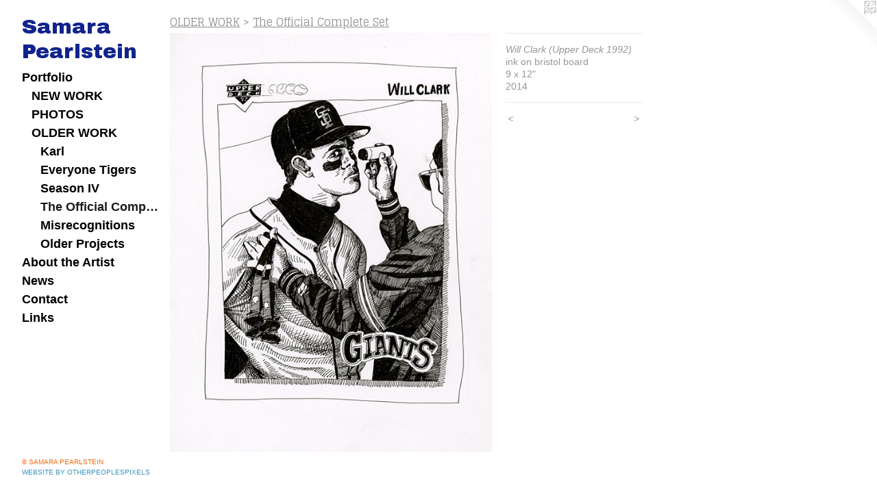

--- FILE ---
content_type: text/html;charset=utf-8
request_url: https://samarapearlstein.com/artwork/3517341-Will%20Clark%20%28Upper%20Deck%201992%29.html
body_size: 3125
content:
<!doctype html><html class="no-js a-image mobile-title-align--center has-mobile-menu-icon--left p-artwork has-page-nav l-bricks mobile-menu-align--center has-wall-text "><head><meta charset="utf-8" /><meta content="IE=edge" http-equiv="X-UA-Compatible" /><meta http-equiv="X-OPP-Site-Id" content="40637" /><meta http-equiv="X-OPP-Revision" content="748" /><meta http-equiv="X-OPP-Locke-Environment" content="production" /><meta http-equiv="X-OPP-Locke-Release" content="v0.0.141" /><title>Samara Pearlstein</title><link rel="canonical" href="https://samarapearlstein.com/artwork/3517341-Will%20Clark%20%28Upper%20Deck%201992%29.html" /><meta content="website" property="og:type" /><meta property="og:url" content="https://samarapearlstein.com/artwork/3517341-Will%20Clark%20%28Upper%20Deck%201992%29.html" /><meta property="og:title" content="Will Clark (Upper Deck 1992)" /><meta content="width=device-width, initial-scale=1" name="viewport" /><link type="text/css" rel="stylesheet" href="//cdnjs.cloudflare.com/ajax/libs/normalize/3.0.2/normalize.min.css" /><link type="text/css" rel="stylesheet" media="only all" href="//maxcdn.bootstrapcdn.com/font-awesome/4.3.0/css/font-awesome.min.css" /><link type="text/css" rel="stylesheet" media="not all and (min-device-width: 600px) and (min-device-height: 600px)" href="/release/locke/production/v0.0.141/css/small.css" /><link type="text/css" rel="stylesheet" media="only all and (min-device-width: 600px) and (min-device-height: 600px)" href="/release/locke/production/v0.0.141/css/large-bricks.css" /><link type="text/css" rel="stylesheet" media="not all and (min-device-width: 600px) and (min-device-height: 600px)" href="/r17622041750000000748/css/small-site.css" /><link type="text/css" rel="stylesheet" media="only all and (min-device-width: 600px) and (min-device-height: 600px)" href="/r17622041750000000748/css/large-site.css" /><link type="text/css" rel="stylesheet" media="only all and (min-device-width: 600px) and (min-device-height: 600px)" href="//fonts.googleapis.com/css?family=Archivo+Black" /><link type="text/css" rel="stylesheet" media="only all and (min-device-width: 600px) and (min-device-height: 600px)" href="//fonts.googleapis.com/css?family=Glegoo" /><link type="text/css" rel="stylesheet" media="not all and (min-device-width: 600px) and (min-device-height: 600px)" href="//fonts.googleapis.com/css?family=Archivo+Black&amp;text=Samr%20Pelstin" /><script>window.OPP = window.OPP || {};
OPP.modernMQ = 'only all';
OPP.smallMQ = 'not all and (min-device-width: 600px) and (min-device-height: 600px)';
OPP.largeMQ = 'only all and (min-device-width: 600px) and (min-device-height: 600px)';
OPP.downURI = '/x/6/3/7/40637/.down';
OPP.gracePeriodURI = '/x/6/3/7/40637/.grace_period';
OPP.imgL = function (img) {
  !window.lazySizes && img.onerror();
};
OPP.imgE = function (img) {
  img.onerror = img.onload = null;
  img.src = img.getAttribute('data-src');
  //img.srcset = img.getAttribute('data-srcset');
};</script><script src="/release/locke/production/v0.0.141/js/modernizr.js"></script><script src="/release/locke/production/v0.0.141/js/masonry.js"></script><script src="/release/locke/production/v0.0.141/js/respimage.js"></script><script src="/release/locke/production/v0.0.141/js/ls.aspectratio.js"></script><script src="/release/locke/production/v0.0.141/js/lazysizes.js"></script><script src="/release/locke/production/v0.0.141/js/large.js"></script><script src="/release/locke/production/v0.0.141/js/hammer.js"></script><script>if (!Modernizr.mq('only all')) { document.write('<link type="text/css" rel="stylesheet" href="/release/locke/production/v0.0.141/css/minimal.css">') }</script><style>.media-max-width {
  display: block;
}

@media (min-height: 1435px) {

  .media-max-width {
    max-width: 936.0px;
  }

}

@media (max-height: 1435px) {

  .media-max-width {
    max-width: 65.21311475409836vh;
  }

}</style></head><body><header id="header"><a class=" site-title" href="/home.html"><span class=" site-title-text u-break-word">Samara Pearlstein</span><div class=" site-title-media"></div></a><a id="mobile-menu-icon" class="mobile-menu-icon hidden--no-js hidden--large"><svg viewBox="0 0 21 17" width="21" height="17" fill="currentColor"><rect x="0" y="0" width="21" height="3" rx="0"></rect><rect x="0" y="7" width="21" height="3" rx="0"></rect><rect x="0" y="14" width="21" height="3" rx="0"></rect></svg></a></header><nav class=" hidden--large"><ul class=" site-nav"><li class="nav-item nav-home "><a class="nav-link " href="/home.html">Home</a></li><li class="nav-item expanded nav-museum "><a class="nav-link " href="/section/295003.html">Portfolio</a><ul><li class="nav-item expanded nav-museum "><a class="nav-link " href="/section/451208-NEW%20WORK.html">NEW WORK</a><ul><li class="nav-gallery nav-item "><a class="nav-link " href="/section/468734-Explore%2fSurvey.html">Explore/Survey</a></li><li class="nav-gallery nav-item "><a class="nav-link " href="/section/468856-Other%20New%20Work%20and%20Projects.html">Other New Projects</a></li></ul></li><li class="nav-gallery nav-item expanded "><a class="nav-link " href="/section/496291-PHOTOGRAPHY.html">PHOTOS</a></li><li class="nav-item expanded nav-museum "><a class="nav-link " href="/section/468625-OLDER%20WORK.html">OLDER WORK</a><ul><li class="nav-gallery nav-item expanded "><a class="nav-link " href="/section/468995-Karl.html">Karl</a></li><li class="nav-gallery nav-item expanded "><a class="nav-link " href="/section/468628-Everyone%20is%20on%20the%20Tigers.html">Everyone Tigers</a></li><li class="nav-gallery nav-item expanded "><a class="nav-link " href="/section/406432-Season%20IV.html">Season IV</a></li><li class="nav-gallery nav-item expanded "><a class="selected nav-link " href="/section/395484-The%20Official%20Complete%20Set.html">The Official Complete Set</a></li><li class="nav-gallery nav-item expanded "><a class="nav-link " href="/section/360542-Misrecognitions.html">Misrecognitions</a></li><li class="nav-gallery nav-item expanded "><a class="nav-link " href="/section/468857-Other%20Older%20Work%20and%20Projects.html">Older Projects</a></li></ul></li></ul></li><li class="nav-flex1 nav-item "><a class="nav-link " href="/page/1-About.html">About the Artist</a></li><li class="nav-news nav-item "><a class="nav-link " href="/news.html">News</a></li><li class="nav-item nav-contact "><a class="nav-link " href="/contact.html">Contact</a></li><li class="nav-links nav-item "><a class="nav-link " href="/links.html">Links</a></li></ul></nav><div class=" content"><nav class=" hidden--small" id="nav"><header><a class=" site-title" href="/home.html"><span class=" site-title-text u-break-word">Samara Pearlstein</span><div class=" site-title-media"></div></a></header><ul class=" site-nav"><li class="nav-item nav-home "><a class="nav-link " href="/home.html">Home</a></li><li class="nav-item expanded nav-museum "><a class="nav-link " href="/section/295003.html">Portfolio</a><ul><li class="nav-item expanded nav-museum "><a class="nav-link " href="/section/451208-NEW%20WORK.html">NEW WORK</a><ul><li class="nav-gallery nav-item "><a class="nav-link " href="/section/468734-Explore%2fSurvey.html">Explore/Survey</a></li><li class="nav-gallery nav-item "><a class="nav-link " href="/section/468856-Other%20New%20Work%20and%20Projects.html">Other New Projects</a></li></ul></li><li class="nav-gallery nav-item expanded "><a class="nav-link " href="/section/496291-PHOTOGRAPHY.html">PHOTOS</a></li><li class="nav-item expanded nav-museum "><a class="nav-link " href="/section/468625-OLDER%20WORK.html">OLDER WORK</a><ul><li class="nav-gallery nav-item expanded "><a class="nav-link " href="/section/468995-Karl.html">Karl</a></li><li class="nav-gallery nav-item expanded "><a class="nav-link " href="/section/468628-Everyone%20is%20on%20the%20Tigers.html">Everyone Tigers</a></li><li class="nav-gallery nav-item expanded "><a class="nav-link " href="/section/406432-Season%20IV.html">Season IV</a></li><li class="nav-gallery nav-item expanded "><a class="selected nav-link " href="/section/395484-The%20Official%20Complete%20Set.html">The Official Complete Set</a></li><li class="nav-gallery nav-item expanded "><a class="nav-link " href="/section/360542-Misrecognitions.html">Misrecognitions</a></li><li class="nav-gallery nav-item expanded "><a class="nav-link " href="/section/468857-Other%20Older%20Work%20and%20Projects.html">Older Projects</a></li></ul></li></ul></li><li class="nav-flex1 nav-item "><a class="nav-link " href="/page/1-About.html">About the Artist</a></li><li class="nav-news nav-item "><a class="nav-link " href="/news.html">News</a></li><li class="nav-item nav-contact "><a class="nav-link " href="/contact.html">Contact</a></li><li class="nav-links nav-item "><a class="nav-link " href="/links.html">Links</a></li></ul><footer><div class=" copyright">© SAMARA PEARLSTEIN</div><div class=" credit"><a href="http://otherpeoplespixels.com/ref/samarapearlstein.com" target="_blank">Website by OtherPeoplesPixels</a></div></footer></nav><main id="main"><a class=" logo hidden--small" href="http://otherpeoplespixels.com/ref/samarapearlstein.com" title="Website by OtherPeoplesPixels" target="_blank"></a><div class=" page clearfix media-max-width"><h1 class="parent-title title"><a class=" title-segment hidden--small" href="/section/468625-OLDER%20WORK.html">OLDER WORK</a><span class=" title-sep hidden--small"> &gt; </span><a class=" title-segment" href="/section/395484-The%20Official%20Complete%20Set.html">The Official Complete Set</a></h1><div class=" media-and-info"><div class=" page-media-wrapper media"><a class=" page-media u-spaceball" title="Will Clark (Upper Deck 1992)" href="/artwork/3520769-Rafael%20Palmeiro%2c%20Kirby%2c%20Wrigley%20%28Nabisco%201993%29.html" id="media"><img data-aspectratio="936/1220" class="u-img " alt="Will Clark (Upper Deck 1992)" src="//img-cache.oppcdn.com/fixed/40637/assets/uKtQuaE6CtWaSjRT.jpg" srcset="//img-cache.oppcdn.com/img/v1.0/s:40637/t:QkxBTksrVEVYVCtIRVJF/p:12/g:tl/o:2.5/a:50/q:90/2520x1220-uKtQuaE6CtWaSjRT.jpg/936x1220/9adeb7f012a3aa2279ea60cd682b2bc0.jpg 936w,
//img-cache.oppcdn.com/img/v1.0/s:40637/t:QkxBTksrVEVYVCtIRVJF/p:12/g:tl/o:2.5/a:50/q:90/1640x830-uKtQuaE6CtWaSjRT.jpg/637x830/7bc3a9eab153fc00a81b61c631d50e78.jpg 637w,
//img-cache.oppcdn.com/img/v1.0/s:40637/t:QkxBTksrVEVYVCtIRVJF/p:12/g:tl/o:2.5/a:50/q:90/1400x720-uKtQuaE6CtWaSjRT.jpg/552x720/3666dd051993c1ff03d75fc9f670a5b8.jpg 552w,
//img-cache.oppcdn.com/img/v1.0/s:40637/t:QkxBTksrVEVYVCtIRVJF/p:12/g:tl/o:2.5/a:50/q:90/984x588-uKtQuaE6CtWaSjRT.jpg/451x588/7fd826ef938283a4320b44d2f44dadd9.jpg 451w,
//img-cache.oppcdn.com/fixed/40637/assets/uKtQuaE6CtWaSjRT.jpg 368w" sizes="(max-device-width: 599px) 100vw,
(max-device-height: 599px) 100vw,
(max-width: 368px) 368px,
(max-height: 480px) 368px,
(max-width: 451px) 451px,
(max-height: 588px) 451px,
(max-width: 552px) 552px,
(max-height: 720px) 552px,
(max-width: 637px) 637px,
(max-height: 830px) 637px,
936px" /></a><a class=" zoom-corner" style="display: none" id="zoom-corner"><span class=" zoom-icon fa fa-search-plus"></span></a><div class="share-buttons a2a_kit social-icons hidden--small" data-a2a-title="Will Clark (Upper Deck 1992)" data-a2a-url="https://samarapearlstein.com/artwork/3517341-Will%20Clark%20%28Upper%20Deck%201992%29.html"></div></div><div class=" info border-color"><div class=" wall-text border-color"><div class=" wt-item wt-title">Will Clark (Upper Deck 1992)</div><div class=" wt-item wt-media">ink on bristol board</div><div class=" wt-item wt-dimensions">9 x 12"</div><div class=" wt-item wt-date">2014</div></div><div class=" page-nav hidden--small border-color clearfix"><a class=" prev" id="artwork-prev" href="/artwork/3520278-Barry%20Lyons%20%28Topps%201989%29.html">&lt; <span class=" m-hover-show">previous</span></a> <a class=" next" id="artwork-next" href="/artwork/3520769-Rafael%20Palmeiro%2c%20Kirby%2c%20Wrigley%20%28Nabisco%201993%29.html"><span class=" m-hover-show">next</span> &gt;</a></div></div></div><div class="share-buttons a2a_kit social-icons hidden--large" data-a2a-title="Will Clark (Upper Deck 1992)" data-a2a-url="https://samarapearlstein.com/artwork/3517341-Will%20Clark%20%28Upper%20Deck%201992%29.html"></div></div></main></div><footer><div class=" copyright">© SAMARA PEARLSTEIN</div><div class=" credit"><a href="http://otherpeoplespixels.com/ref/samarapearlstein.com" target="_blank">Website by OtherPeoplesPixels</a></div></footer><div class=" modal zoom-modal" style="display: none" id="zoom-modal"><style>@media (min-aspect-ratio: 234/305) {

  .zoom-media {
    width: auto;
    max-height: 1220px;
    height: 100%;
  }

}

@media (max-aspect-ratio: 234/305) {

  .zoom-media {
    height: auto;
    max-width: 936px;
    width: 100%;
  }

}
@supports (object-fit: contain) {
  img.zoom-media {
    object-fit: contain;
    width: 100%;
    height: 100%;
    max-width: 936px;
    max-height: 1220px;
  }
}</style><div class=" zoom-media-wrapper u-spaceball"><img onerror="OPP.imgE(this);" onload="OPP.imgL(this);" data-src="//img-cache.oppcdn.com/fixed/40637/assets/uKtQuaE6CtWaSjRT.jpg" data-srcset="//img-cache.oppcdn.com/img/v1.0/s:40637/t:QkxBTksrVEVYVCtIRVJF/p:12/g:tl/o:2.5/a:50/q:90/2520x1220-uKtQuaE6CtWaSjRT.jpg/936x1220/9adeb7f012a3aa2279ea60cd682b2bc0.jpg 936w,
//img-cache.oppcdn.com/img/v1.0/s:40637/t:QkxBTksrVEVYVCtIRVJF/p:12/g:tl/o:2.5/a:50/q:90/1640x830-uKtQuaE6CtWaSjRT.jpg/637x830/7bc3a9eab153fc00a81b61c631d50e78.jpg 637w,
//img-cache.oppcdn.com/img/v1.0/s:40637/t:QkxBTksrVEVYVCtIRVJF/p:12/g:tl/o:2.5/a:50/q:90/1400x720-uKtQuaE6CtWaSjRT.jpg/552x720/3666dd051993c1ff03d75fc9f670a5b8.jpg 552w,
//img-cache.oppcdn.com/img/v1.0/s:40637/t:QkxBTksrVEVYVCtIRVJF/p:12/g:tl/o:2.5/a:50/q:90/984x588-uKtQuaE6CtWaSjRT.jpg/451x588/7fd826ef938283a4320b44d2f44dadd9.jpg 451w,
//img-cache.oppcdn.com/fixed/40637/assets/uKtQuaE6CtWaSjRT.jpg 368w" data-sizes="(max-device-width: 599px) 100vw,
(max-device-height: 599px) 100vw,
(max-width: 368px) 368px,
(max-height: 480px) 368px,
(max-width: 451px) 451px,
(max-height: 588px) 451px,
(max-width: 552px) 552px,
(max-height: 720px) 552px,
(max-width: 637px) 637px,
(max-height: 830px) 637px,
936px" class="zoom-media lazyload hidden--no-js " alt="Will Clark (Upper Deck 1992)" /><noscript><img class="zoom-media " alt="Will Clark (Upper Deck 1992)" src="//img-cache.oppcdn.com/fixed/40637/assets/uKtQuaE6CtWaSjRT.jpg" /></noscript></div></div><div class=" offline"></div><script src="/release/locke/production/v0.0.141/js/small.js"></script><script src="/release/locke/production/v0.0.141/js/artwork.js"></script><script>window.oppa=window.oppa||function(){(oppa.q=oppa.q||[]).push(arguments)};oppa('config','pathname','production/v0.0.141/40637');oppa('set','g','true');oppa('set','l','bricks');oppa('set','p','artwork');oppa('set','a','image');oppa('rect','m','media','main');oppa('send');</script><script async="" src="/release/locke/production/v0.0.141/js/analytics.js"></script><script src="https://otherpeoplespixels.com/static/enable-preview.js"></script></body></html>

--- FILE ---
content_type: text/css;charset=utf-8
request_url: https://samarapearlstein.com/r17622041750000000748/css/large-site.css
body_size: 498
content:
body {
  background-color: #FFFFFF;
  font-weight: normal;
  font-style: normal;
  font-family: "Arial", "Helvetica", sans-serif;
}

body {
  color: #969696;
}

main a {
  color: #3b94ba;
}

main a:hover {
  text-decoration: underline;
  color: #5daacb;
}

main a:visited {
  color: #5daacb;
}

.site-title, .mobile-menu-icon {
  color: #11248d;
}

.site-nav, .mobile-menu-link, nav:before, nav:after {
  color: #000000;
}

.site-nav a {
  color: #000000;
}

.site-nav a:hover {
  text-decoration: none;
  color: #1a1a1a;
}

.site-nav a:visited {
  color: #000000;
}

.site-nav a.selected {
  color: #1a1a1a;
}

.site-nav:hover a.selected {
  color: #000000;
}

footer {
  color: #f46910;
}

footer a {
  color: #3b94ba;
}

footer a:hover {
  text-decoration: underline;
  color: #5daacb;
}

footer a:visited {
  color: #5daacb;
}

.title, .news-item-title, .flex-page-title {
  color: #8c8c8c;
}

.title a {
  color: #8c8c8c;
}

.title a:hover {
  text-decoration: none;
  color: #a6a6a6;
}

.title a:visited {
  color: #8c8c8c;
}

.hr, .hr-before:before, .hr-after:after, .hr-before--small:before, .hr-before--large:before, .hr-after--small:after, .hr-after--large:after {
  border-top-color: #fcfcfc;
}

.button {
  background: #3b94ba;
  color: #FFFFFF;
}

.social-icon {
  background-color: #969696;
  color: #FFFFFF;
}

.welcome-modal {
  background-color: #FFFFFF;
}

.share-button .social-icon {
  color: #969696;
}

.site-title {
  font-family: "Archivo Black", sans-serif;
  font-style: normal;
  font-weight: 400;
}

.site-nav {
  font-family: "Arial", "Helvetica", sans-serif;
  font-style: normal;
  font-weight: 700;
}

.section-title, .parent-title, .news-item-title, .link-name, .preview-placeholder, .preview-image, .flex-page-title {
  font-family: "Glegoo", sans-serif;
  font-style: normal;
  font-weight: 400;
}

body {
  font-size: 14px;
}

.site-title {
  font-size: 30px;
}

.site-nav {
  font-size: 18px;
}

.title, .news-item-title, .link-name, .flex-page-title {
  font-size: 16px;
}

.border-color {
  border-color: hsla(0, 0%, 58.82353%, 0.2);
}

.p-artwork .page-nav a {
  color: #969696;
}

.p-artwork .page-nav a:hover {
  text-decoration: none;
  color: #969696;
}

.p-artwork .page-nav a:visited {
  color: #969696;
}

.wordy {
  text-align: left;
}

--- FILE ---
content_type: text/css;charset=utf-8
request_url: https://samarapearlstein.com/r17622041750000000748/css/small-site.css
body_size: 368
content:
body {
  background-color: #FFFFFF;
  font-weight: normal;
  font-style: normal;
  font-family: "Arial", "Helvetica", sans-serif;
}

body {
  color: #969696;
}

main a {
  color: #3b94ba;
}

main a:hover {
  text-decoration: underline;
  color: #5daacb;
}

main a:visited {
  color: #5daacb;
}

.site-title, .mobile-menu-icon {
  color: #11248d;
}

.site-nav, .mobile-menu-link, nav:before, nav:after {
  color: #000000;
}

.site-nav a {
  color: #000000;
}

.site-nav a:hover {
  text-decoration: none;
  color: #1a1a1a;
}

.site-nav a:visited {
  color: #000000;
}

.site-nav a.selected {
  color: #1a1a1a;
}

.site-nav:hover a.selected {
  color: #000000;
}

footer {
  color: #f46910;
}

footer a {
  color: #3b94ba;
}

footer a:hover {
  text-decoration: underline;
  color: #5daacb;
}

footer a:visited {
  color: #5daacb;
}

.title, .news-item-title, .flex-page-title {
  color: #8c8c8c;
}

.title a {
  color: #8c8c8c;
}

.title a:hover {
  text-decoration: none;
  color: #a6a6a6;
}

.title a:visited {
  color: #8c8c8c;
}

.hr, .hr-before:before, .hr-after:after, .hr-before--small:before, .hr-before--large:before, .hr-after--small:after, .hr-after--large:after {
  border-top-color: #fcfcfc;
}

.button {
  background: #3b94ba;
  color: #FFFFFF;
}

.social-icon {
  background-color: #969696;
  color: #FFFFFF;
}

.welcome-modal {
  background-color: #FFFFFF;
}

.site-title {
  font-family: "Archivo Black", sans-serif;
  font-style: normal;
  font-weight: 400;
}

nav {
  font-family: "Arial", "Helvetica", sans-serif;
  font-style: normal;
  font-weight: 700;
}

.wordy {
  text-align: left;
}

.site-title {
  font-size: 2.125rem;
}

footer .credit a {
  color: #969696;
}

--- FILE ---
content_type: text/css; charset=utf-8
request_url: https://fonts.googleapis.com/css?family=Archivo+Black&text=Samr%20Pelstin
body_size: -402
content:
@font-face {
  font-family: 'Archivo Black';
  font-style: normal;
  font-weight: 400;
  src: url(https://fonts.gstatic.com/l/font?kit=HTxqL289NzCGg4MzN6KJ7eW6OY6P-R7z7X3W7PpiD9MgqvZKjCA&skey=f0fab067ca5e2347&v=v23) format('woff2');
}
